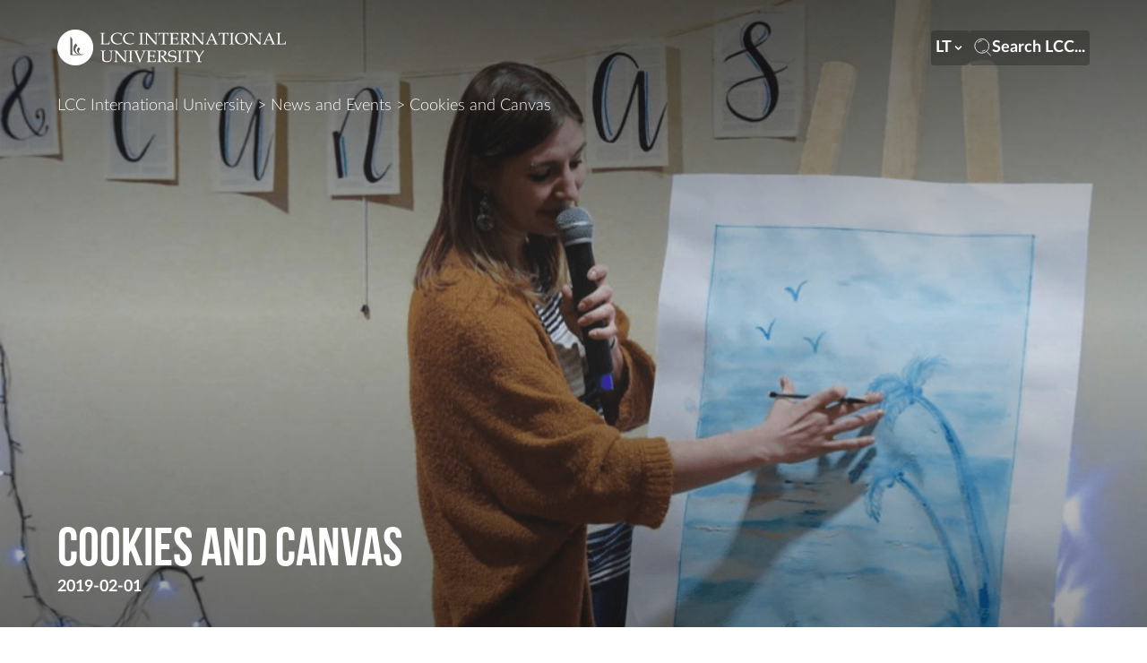

--- FILE ---
content_type: text/html; charset=UTF-8
request_url: https://lcc.lt/lt/news/cookies-and-canvas
body_size: 17865
content:
<!DOCTYPE html>
<html lang="en">
  <head>
    <meta charset="UTF-8" />
    <meta name="viewport" content="width=device-width, initial-scale=1.0" />
    <meta http-equiv="X-UA-Compatible" content="IE=edge,chrome=1" />

    <title>Cookies and Canvas</title>
    <meta name="title" content="Cookies and Canvas" />
    <meta property="og:title" content="Cookies and Canvas" />
    <meta
      property="og:image"
      content="https://lcc.lt/lt/assets/news/1550659295-51132412_2390517134326501_1202965132099977216_o.jpg"
    />
    <meta
      property="og:description"
      content=" <p>Yesterday, January 31, Resident Life team invited students to a Cookies and Canvas event. The Neumann Lobby was full of students drawing and painting, enjoying each other's company, tea and cookies.</p> "
    />
        <meta property="og:type" content="article" />
        <meta name="csrf-token" content="qAtSEBDt2TKeLM4OU1EuMA0vhGneEkX6Arv2dn3y" />

    <link rel="stylesheet" href="/static_assets/css/instantsearch.css" />

     <!-- Google Tag Manager --> <script>(function(w,d,s,l,i){w[l]=w[l]||[];w[l].push({'gtm.start': new Date().getTime(),event:'gtm.js'});var f=d.getElementsByTagName(s)[0], j=d.createElement(s),dl=l!='dataLayer'?'&l='+l:'';j.async=true;j.src= 'https://www.googletagmanager.com/gtm.js?id='+i+dl;f.parentNode.insertBefore(j,f); })(window,document,'script','dataLayer','GTM-PSFHZ5D');</script> <!-- End Google Tag Manager -->  <meta name="facebook-domain-verification" content="lk4six73a3ctkej6rkg0jrxxsdpdjc" />  <meta name="facebook-domain-verification" content="tuj12ejxe61teub2b1lbezruuqojpi" />  <!-- Google tag (gtag.js) -->
<script async src="https://www.googletagmanager.com/gtag/js?id=G-5QBR8YKLQT"></script>
<script>
  window.dataLayer = window.dataLayer || [];
  function gtag(){dataLayer.push(arguments);}
  gtag('js', new Date());

  gtag('config', 'G-5QBR8YKLQT');
</script>
  <!-- Google tag (gtag.js) -->
<script async src="https://www.googletagmanager.com/gtag/js?id=AW-934505257"></script>
<script>
  window.dataLayer = window.dataLayer || [];
  function gtag(){dataLayer.push(arguments);}
  gtag('js', new Date());

  gtag('config', 'AW-934505257');
</script>
 

    <link rel="stylesheet" href="/static_assets/css/tippy-theme.css" />
    <link rel="stylesheet" href="/static_assets/css/tiny-slider.css" />
    <script src="/static_assets/scripts/tiny-slider.helper.ie8.js"></script>
    

    <!-- Global Search Head -->
    <meta name="locale" content="lt" />
<link
  rel="stylesheet"
  href="https://cdn.jsdelivr.net/npm/@algolia/autocomplete-theme-classic"
/>

<script
  defer
  src="https://unpkg.com/alpinejs-sticky@latest/dist/sticky.min.js"
></script>

<script
  defer
  src="https://cdn.jsdelivr.net/npm/alpinejs@3.11.1/dist/cdn.min.js"
></script>

    <!-- Theme Css -->
    <link rel="stylesheet" href="/site/themes/gust/css/app.css?id=1232347be01f93a6cce2b100e460ceb8" />
    <script
      src="https://www.google.com/recaptcha/api.js?onload=vueRecaptchaApiLoaded&render=explicit"
      async
      defer
    ></script>
    <script>
       window.ga=window.ga||function(){(ga.q=ga.q||[]).push(arguments)};ga.l=+new Date;



        ga('create', '351221452', 'auto');






        ga('send', 'pageview');

        </script>

                      <script async src='https://www.google-analytics.com/analytics.js'></script>
      

    <script>
      (function (h, o, t, j, a, r) {
        h.hj =
          h.hj ||
          function () {
            (h.hj.q = h.hj.q || []).push(arguments);
          };
        h._hjSettings = { hjid: 1545689, hjsv: 6 };
        a = o.getElementsByTagName("head")[0];
        r = o.createElement("script");
        r.async = 1;
        r.src = t + h._hjSettings.hjid + j + h._hjSettings.hjsv;
        a.appendChild(r);
      })(window, document, "https://static.hotjar.com/c/hotjar-", ".js?sv=");
    </script>
    <style>
      
    </style>
  </head>

  <body
    id="body"
    class="bg-white"
    x-data="{'isModalOpen': false, 'showPages': true, 'showArticles': true, navOpen: false}"
    x-on:keydown.escape="isModalOpen=false; window.searchSetIsOpen(false)"
    @close-nav.window="navOpen = false"
    @close-modal.window="isModalOpen = false"
    :class="isModalOpen && 'overflow-hidden w-screen h-screen'"
  >
    <!-- Global Tags -->
     <!-- Google Tag Manager (noscript) --> <noscript><iframe src="https://www.googletagmanager.com/ns.html?id=GTM-PSFHZ5D" height="0" width="0" style="display:none;visibility:hidden"></iframe></noscript> <!-- End Google Tag Manager (noscript) -->  <script type="text/javascript">
var npf_d='https://admissions.lcc.lt';
var npf_c='6266';
var npf_m='1';
var s=document.createElement("script");
s.type="text/javascript";
s.async=true;
s.src="https://track.nopaperforms.com/js/track.js";
document.body.appendChild(s);
</script>
 
    <!-- Video Frame -->
    

    <script
      src="https://code.jquery.com/jquery-2.2.4.min.js"
      integrity="sha256-BbhdlvQf/xTY9gja0Dq3HiwQF8LaCRTXxZKRutelT44="
      crossorigin="anonymous"
    ></script>
    
    <header class="photo-head mb-section-header-news">
  <div class="overlay-gradient photo-head__main">
    <img
      class="photo-head__img"
      src="/lt/img/containers/main/news/1550659295-51132412_2390517134326501_1202965132099977216_o.jpg/c0bbe59b7b7adf30b86397c9e012453a.jpg"
      alt="main header picture"
    />
  </div>
  <div class="photo-head__main --top flex flex-col">
    <div class="flex-1 container flex flex-col justify-between z-1">
  <div class="mt-item">
    <div>
  <div class="flex flex-row justify-between items-center">
  <a href="/" class="h-14 md:h-[40px] flex-1 block mr-auto text-white hover:text-white">
    <svg
  xmlns="http://www.w3.org/2000/svg"
  fill="none"
  viewBox="0 0 389 61"
  class="h-full fill-current"
>
  <g fill="currentColor"><path
  d="M39.131 43.508H22.058V11.829l3.645 4.671.015 25.8h9.61c-9.61-2.615-10.432-13.122-3.819-18.541l2.68 3.435c-5.791 4.945-4.524 13.094 3.689 15.135l1.282.029c-6.31-2.501-7.478-8.164-2.78-12.404l2.564 3.277c-1.542 1.265-2.334 2.73-2.334 4.355 0 1.84 1.239 3.263 3.112 4.24 1.902.906 4.135.532 5.921-.661-1.325 2.429-5.388 2.343-6.512 2.343ZM30.587 0C13.687 0 0 13.669 0 30.5 0 47.345 13.687 61 30.587 61c16.886 0 30.588-13.655 30.588-30.5C61.16 13.669 47.473 0 30.587 0Zm108.145 24.333h.904c.881 0 1.404-.213 1.595-.615.166-.425.262-2.386.262-5.907V13.18c0-3.663-.072-5.671-.215-6.05-.166-.377-.618-.543-1.38-.543h-1.142v-.85c1.57.07 3.117.094 4.688.094 1.261 0 2.451-.023 3.475-.094v.85h-1.095c-.69 0-1.095.071-1.285.237-.167.141-.262.543-.286 1.181-.047.969-.071 2.717-.071 5.198v4.726c0 3.545.071 5.482.238 5.86.166.378.666.544 1.547.544h.952v.874a63.153 63.153 0 0 0-3.832-.118c-1.594 0-3.046.024-4.331.118v-.874h-.024Zm13.66-15.5v9.45c0 2.151.048 3.663.143 4.514.072.638.191 1.016.333 1.158.143.142.619.236 1.357.307l.904.07v.875a41.796 41.796 0 0 0-2.808-.118c-.571 0-1.904.024-3.974.118v-.874h1.023c.619 0 1.023-.071 1.214-.236.19-.19.309-.497.357-.993.095-.992.166-2.363.166-4.088v-6.805c0-1.276-.024-2.552-.047-3.78-.024-.52-.096-.898-.215-1.111-.119-.19-.309-.355-.571-.52-.238-.165-.595-.236-1.047-.236h-.88v-.85a48.36 48.36 0 0 0 2.76.094c.69 0 1.428-.024 2.261-.095.928 1.11 1.833 2.174 2.666 3.214s1.689 2.103 2.594 3.166l4.878 5.742c1.762 2.055 3.023 3.497 3.808 4.277v-8.767c0-3.686-.071-5.694-.214-6.025-.143-.355-.69-.567-1.642-.638l-1.071-.095v-.85c1.523.07 2.713.094 3.57.094.88 0 2.023-.023 3.427-.094v.85h-1.095c-.88 0-1.38.284-1.523.851-.071.378-.143 2.363-.143 5.978v6.167c0 1.654.072 3.64.238 5.955-1.285-.19-2.047-.33-2.237-.425a1.72 1.72 0 0 1-.595-.45 98.894 98.894 0 0 1-3.332-3.733L152.392 8.832Zm30.011-1.868a61.985 61.985 0 0 0-.143 4.325v7.797c0 2.907.071 4.49.238 4.82.143.284.69.45 1.618.45h1.071v.874c-1.69-.071-3.118-.118-4.284-.118s-2.594.023-4.236.118v-.875h1.19c.643 0 1.047-.07 1.238-.236.19-.165.309-.472.357-.945.095-1.063.142-2.434.142-4.135v-7.821c0-1.536-.023-2.954-.095-4.23h-1.452c-2.332 0-3.641.047-3.879.165-.238.095-.404.52-.476 1.23l-.214 1.819h-.904l.024-1.63c0-.662-.072-1.608-.167-2.836 5.141.07 8.139.094 9.044.094l7.877-.094a41.746 41.746 0 0 0-.309 4.466h-.881l-.143-1.796c-.071-.615-.143-.993-.238-1.11-.119-.095-.357-.19-.714-.213-1.047-.095-2.237-.119-3.57-.119h-1.094Zm13.898 8.956v3.355l.024 1.914c0 1.229.024 2.103.048 2.67 1.38.095 2.879.142 4.45.142 1.071 0 1.975-.047 2.689-.142.452-.047.952-.189 1.476-.354.238-.804.476-1.796.738-3.001h.951c-.261 1.985-.38 3.332-.38 3.993l.023.615a37.328 37.328 0 0 1-3.212.141l-2.237-.023c-2.476-.071-4.284-.118-5.45-.118-1.119 0-2.594.023-4.427.118v-.875h.452c.833 0 1.357-.07 1.571-.236.214-.165.357-.52.428-1.087.072-.567.096-1.843.096-3.804v-7.514c0-1.229-.024-2.245-.096-3.025-.071-.78-.142-1.252-.214-1.394a.654.654 0 0 0-.309-.354c-.143-.071-.548-.166-1.238-.213l-1.095-.118v-.85h1.547l1.5.023c.856.024 1.499.047 1.927.047l5.474-.07h2.594a19.99 19.99 0 0 1 2.666.118c-.357 1.063-.572 2.457-.595 4.182h-.952c0-.993-.048-1.843-.167-2.505-1.118-.402-2.499-.59-4.117-.59-1.309 0-2.666.047-4.093.165 0 .85 0 1.725-.024 2.575l-.024 2.127v2.788c.952.071 1.785.071 2.499.071 2.261 0 3.522-.07 3.831-.236.31-.142.453-.614.453-1.394v-.898h.975a64.934 64.934 0 0 0-.095 3.308c0 .85.048 1.89.095 3.048h-.975v-.827c0-.874-.167-1.418-.524-1.607-.357-.189-1.618-.307-3.784-.307-.809.024-1.642.047-2.499.142Zm22.609-.59c.928 1.299 2.094 2.787 3.475 4.489l2.737 3.402c.499.567.832.922.975.993.167.07.333.118.5.118h.357v.874a23.795 23.795 0 0 0-2.07-.118c-.524 0-1.119.024-1.714.118l-5.045-6.545a52.646 52.646 0 0 0-3.023-3.52l.143-.473c.571.047.976.07 1.238.07 1.57 0 2.832-.401 3.712-1.181.905-.78 1.357-1.843 1.357-3.143 0-1.158-.381-2.079-1.143-2.764-.761-.638-1.856-.993-3.284-.993a8.91 8.91 0 0 0-2.999.52 56.937 56.937 0 0 0-.166 4.631v6.617c0 3.237.071 5.009.238 5.363.143.355.69.52 1.571.52h1.118v.874c-1.594-.07-2.88-.118-3.927-.118-.833 0-2.308.024-4.45.118v-.874h1.071c.809 0 1.285-.165 1.452-.52.166-.33.238-2.15.238-5.41v-6.593c0-2.812-.096-4.395-.262-4.726-.167-.354-.738-.52-1.714-.52h-.785v-.874c1.785.07 3.118.118 4.046.118.619 0 1.523-.024 2.713-.07a95.02 95.02 0 0 1 2.951-.072c1.642 0 2.88.166 3.76.496.857.331 1.499.804 1.928 1.442.428.638.666 1.394.666 2.245 0 1.3-.476 2.433-1.452 3.402-.975 1.063-2.379 1.725-4.212 2.103Zm12.97-6.522v9.451c0 2.15.048 3.663.119 4.513.072.638.191 1.016.334 1.158.166.142.618.26 1.356.307l.904.071v.874a42.511 42.511 0 0 0-2.808-.118c-.571 0-1.904.024-3.998.118v-.874h1.023c.619 0 1.024-.07 1.214-.236.19-.166.309-.496.357-.992.095-.993.143-2.363.143-4.088v-6.805c0-1.277 0-2.552-.024-3.781-.024-.52-.095-.898-.214-1.11-.119-.19-.31-.355-.571-.52-.238-.166-.595-.237-1.047-.237h-.881v-.85c1.214.07 2.118.094 2.761.094.69 0 1.451-.024 2.261-.095a89.087 89.087 0 0 1 2.641 3.214c.857 1.04 1.714 2.103 2.594 3.166l4.879 5.742c1.761 2.056 3.022 3.497 3.808 4.277v-8.766c0-3.686-.072-5.695-.214-6.026-.119-.354-.667-.567-1.642-.638l-1.071-.094v-.85c1.523.07 2.713.094 3.569.094.881 0 2.023-.024 3.427-.095v.85h-1.094c-.881 0-1.381.284-1.523.851-.072.378-.119 2.363-.119 5.979v6.167c0 1.654.071 3.639.214 5.954-1.285-.189-2.047-.33-2.261-.425a1.719 1.719 0 0 1-.595-.449 81.804 81.804 0 0 1-3.308-3.733L231.88 8.809Zm34.509 9.83h-8.235l-.975 2.197c-.643 1.441-.952 2.363-.952 2.67 0 .212.071.378.19.449.119.094.405.165.904.212l1.357.166v.874a39.232 39.232 0 0 0-3.07-.118c-1.357 0-2.57.024-3.618.118v-.874l.429-.024c.666-.024 1.094-.07 1.285-.213.19-.118.404-.378.619-.826a123.041 123.041 0 0 0 2.046-4.254l3.927-8.506c1.047-2.269 1.761-3.923 2.142-4.939h.976l7.211 16.115c.476 1.11.809 1.749.976 1.985.166.213.357.378.547.473.214.118.69.165 1.404.212v.875a61.873 61.873 0 0 0-3.522-.118c-1.047 0-2.428.023-4.165.118v-.875l1.404-.07c.5-.048.809-.095.905-.166.142-.094.214-.213.214-.378s-.143-.614-.405-1.3l-1.594-3.804Zm-7.711-1.135h7.187l-3.594-8.223-3.593 8.223Zm25.917-10.539a50.178 50.178 0 0 0-.167 4.325v7.797c0 2.907.072 4.49.238 4.82.167.284.69.45 1.618.45h1.071v.874c-1.689-.071-3.117-.118-4.283-.118-1.167 0-2.594.023-4.26.118v-.875h1.19c.642 0 1.047-.07 1.213-.236.191-.165.31-.472.357-.945.095-1.063.143-2.434.143-4.135v-7.821c0-1.536-.048-2.954-.095-4.23h-1.452c-2.332 0-3.641.047-3.879.165-.238.095-.405.52-.452 1.23l-.214 1.819h-.881l.024-1.63c0-.662-.048-1.608-.167-2.836 5.117.07 8.139.094 9.044.094l7.877-.094c-.166 1.536-.285 3.024-.309 4.466h-.881l-.143-1.796c-.047-.638-.142-.993-.238-1.11-.119-.095-.333-.19-.714-.213-1.047-.095-2.237-.119-3.569-.119h-1.071Zm9.21 17.368c.88 0 1.404-.213 1.571-.615.19-.425.261-2.386.261-5.907V13.18c0-3.663-.071-5.671-.214-6.05-.166-.377-.619-.543-1.38-.543h-1.166v-.85c1.57.07 3.141.094 4.688.094 1.285 0 2.451-.023 3.475-.094v.85h-1.095c-.666 0-1.095.071-1.261.237-.167.141-.286.543-.31 1.181-.047.969-.071 2.717-.071 5.198v4.726c0 3.545.071 5.482.238 5.86.166.378.666.544 1.547.544h.952v.874a63.153 63.153 0 0 0-3.832-.118c-1.594 0-3.046.024-4.331.118v-.874h.928Zm8.734-8.885c0-3 1-5.434 3.022-7.254 2.023-1.843 4.689-2.764 8.068-2.764 3.284 0 5.855.85 7.711 2.552 1.856 1.7 2.808 3.97 2.808 6.781 0 3.048-1.071 5.577-3.236 7.632-2.166 2.032-4.903 3.072-8.187 3.072-2.071 0-3.832-.402-5.331-1.205-1.499-.803-2.665-1.985-3.522-3.52-.905-1.537-1.333-3.309-1.333-5.294Zm2.88-1.11c0 2.055.357 3.851 1.094 5.387.738 1.512 1.738 2.67 2.951 3.426 1.238.756 2.642 1.134 4.237 1.134 1.451 0 2.76-.33 3.855-.968 1.119-.638 1.975-1.607 2.594-2.907.643-1.276.952-2.859.952-4.702 0-1.937-.357-3.591-1.047-4.962-.714-1.37-1.642-2.386-2.88-3.095-1.213-.686-2.665-1.04-4.331-1.04-1.523 0-2.832.307-3.927.922-1.095.614-1.951 1.512-2.594 2.693-.595 1.205-.904 2.552-.904 4.112Zm24.108-5.53v9.452c0 2.15.024 3.663.119 4.513.071.638.19 1.016.333 1.158.143.142.619.26 1.357.307l.928.071v.874a43.188 43.188 0 0 0-2.832-.118c-.571 0-1.904.024-3.975.118v-.874h1.024c.642 0 1.023-.07 1.213-.236.191-.166.31-.496.357-.992.119-.993.167-2.363.167-4.088v-6.805c0-1.277-.024-2.552-.048-3.781-.023-.52-.095-.898-.214-1.11-.119-.19-.309-.355-.571-.52-.238-.166-.595-.237-1.047-.237h-.881v-.85c1.214.07 2.142.094 2.761.094.69 0 1.428-.024 2.237-.095a123.425 123.425 0 0 1 2.665 3.214c.833 1.04 1.69 2.103 2.571 3.166l4.879 5.742c1.761 2.056 3.046 3.497 3.807 4.277v-8.766c0-3.686-.071-5.695-.214-6.026-.143-.354-.69-.567-1.642-.638l-1.071-.094v-.85c1.523.07 2.713.094 3.546.094.904 0 2.023-.024 3.427-.095v.85h-1.095c-.88 0-1.38.284-1.523.851-.071.378-.119 2.363-.119 5.979v6.167c0 1.654.072 3.639.214 5.954-1.285-.189-2.046-.33-2.237-.425a2.046 2.046 0 0 1-.618-.449 81.205 81.205 0 0 1-3.308-3.733l-10.21-12.098Zm34.484 9.83h-8.234l-.952 2.198c-.643 1.441-.952 2.363-.952 2.67 0 .212.071.378.19.449.119.094.405.165.905.212l1.356.166v.874a39.192 39.192 0 0 0-3.07-.118c-1.38 0-2.57.024-3.593.118v-.874l.428-.024c.666-.024 1.095-.07 1.285-.213.214-.118.405-.378.619-.826.666-1.324 1.38-2.741 2.07-4.254l3.927-8.506c1.047-2.269 1.761-3.923 2.142-4.939h.976l7.211 16.115c.476 1.11.809 1.749.952 1.985.166.213.357.378.571.473.214.118.666.165 1.428.212v.875a62.723 62.723 0 0 0-3.546-.118c-1.047 0-2.451.023-4.165.118v-.875l1.404-.07c.5-.048.786-.095.881-.166.143-.094.214-.213.214-.378s-.143-.614-.428-1.3l-1.619-3.804Zm-7.71-1.134h7.187l-3.594-8.223-3.593 8.223ZM378.1 23.86c.928.047 1.833.071 2.713.071 1.785 0 3.189-.047 4.213-.118a15.98 15.98 0 0 0 2.189-.402l.857-3.213H389a85.536 85.536 0 0 0-.547 4.82c-.857.142-2.023.213-3.499.213l-6.782-.118c-.929 0-2.333.047-4.26.141v-.732c.761-.331 1.213-.662 1.356-1.016.143-.378.214-1.82.214-4.348V11.62c0-2.74-.071-4.276-.214-4.56-.143-.33-.523-.473-1.166-.473h-1.571v-.85c2.261.07 3.76.094 4.522.094.976 0 2.332-.023 4.022-.094v.85h-1.785c-.5 0-.809.142-.952.402-.143.284-.19 1.441-.19 3.474v8.719l.047 3.875-.095.803ZM128.784 10.604l-.119-2.433c-.857-.544-1.714-.946-2.642-1.206a10.764 10.764 0 0 0-2.903-.401c-2.57 0-4.617.732-6.164 2.245-1.547 1.488-2.309 3.497-2.309 6.001 0 1.772.381 3.332 1.167 4.702.785 1.371 1.904 2.458 3.355 3.261a9.24 9.24 0 0 0 4.57 1.205c1.285 0 2.522-.141 3.784-.425.928-.213 1.88-.662 2.808-1.3l.309.26c-.19.426-.381.851-.547 1.253a17.478 17.478 0 0 1-3.356 1.228 15.05 15.05 0 0 1-3.403.402c-2.332 0-4.403-.449-6.164-1.3-1.785-.85-3.141-2.055-4.093-3.591s-1.428-3.26-1.428-5.175c0-1.937.476-3.662 1.452-5.175.952-1.512 2.308-2.693 4.069-3.52 1.761-.827 3.903-1.253 6.45-1.253 1.332 0 2.903.213 4.688.638.904.213 1.642.355 2.189.45-.428.968-.666 2.362-.737 4.134h-.976Zm-20.705 0-.119-2.433a9.346 9.346 0 0 0-2.665-1.206 10.645 10.645 0 0 0-2.904-.401c-2.57 0-4.617.732-6.164 2.245-1.547 1.488-2.308 3.497-2.308 6.001 0 1.772.38 3.332 1.166 4.702.785 1.371 1.904 2.458 3.356 3.261a9.174 9.174 0 0 0 4.569 1.205c1.261 0 2.546-.141 3.784-.425.928-.213 1.856-.662 2.808-1.3l.31.26c-.215.426-.405.851-.572 1.276a15.451 15.451 0 0 1-6.759 1.607c-2.332 0-4.402-.449-6.163-1.3-1.762-.85-3.142-2.055-4.07-3.591-.952-1.536-1.428-3.26-1.428-5.175 0-1.937.476-3.662 1.428-5.175.976-1.512 2.308-2.693 4.07-3.52 1.76-.827 3.926-1.253 6.473-1.253 1.333 0 2.903.213 4.712.638a37.24 37.24 0 0 0 2.166.45c-.429.968-.667 2.362-.738 4.134h-.952ZM78.26 23.79c.927.047 1.832.07 2.712.07 1.785 0 3.19-.047 4.189-.118a15.37 15.37 0 0 0 2.19-.402l.856-3.213h.928a85.557 85.557 0 0 0-.547 4.82c-.857.142-2.023.213-3.499.213l-6.782-.118c-.928 0-2.333.047-4.26.141v-.732c.761-.33 1.213-.662 1.356-1.016.12-.378.19-1.82.19-4.348V11.55c0-2.741-.07-4.277-.19-4.56-.143-.332-.523-.473-1.166-.473H72.69v-.851c2.261.07 3.76.094 4.522.094a96.6 96.6 0 0 0 3.998-.094v.85h-1.76c-.5 0-.81.142-.953.402-.143.284-.19 1.442-.19 3.474v8.719l.023 3.875-.07.803Zm-4.666 12.83v-.85c1.952.07 3.356.094 4.237.094.928 0 2.284-.024 4.093-.095v.85h-1.047c-.904 0-1.428.166-1.618.497-.19.33-.262 1.82-.262 4.466v5.364c0 1.961.119 3.332.333 4.088.238.78.81 1.417 1.737 1.937.929.52 2.19.78 3.737.78 1.594 0 2.95-.284 4.07-.85.76-.402 1.308-1.017 1.665-1.82.357-.827.524-2.387.524-4.702v-5.151c0-2.387-.12-3.758-.333-4.088-.215-.331-.833-.52-1.833-.52h-.738v-.85c1.976.07 3.213.094 3.737.094.88 0 1.927-.024 3.213-.095v.85h-.952c-.762 0-1.238.19-1.452.592-.214.401-.31 1.748-.31 4.087v5.128c0 2.34-.118 3.922-.38 4.726-.238.827-.69 1.56-1.333 2.197-.642.662-1.5 1.182-2.57 1.56-1.071.378-2.332.567-3.76.567-1.5 0-2.809-.166-3.927-.496-1.119-.355-1.952-.756-2.523-1.276a4.054 4.054 0 0 1-1.214-1.843c-.261-.733-.38-1.962-.38-3.71l.023-2.6v-4.158c0-2.576-.071-4.017-.238-4.324-.166-.307-.666-.473-1.499-.473h-1v.024Zm26.822 2.245v9.451c0 2.15.047 3.64.119 4.49.071.661.19 1.04.333 1.181.167.142.619.26 1.357.307l.904.071v.874a41.27 41.27 0 0 0-2.808-.094c-.572 0-1.904.047-3.999.094v-.874h1.024c.618 0 1.023-.07 1.213-.236.19-.165.31-.496.358-.969.095-.992.142-2.363.142-4.088v-6.805c0-1.276-.023-2.552-.047-3.78-.024-.52-.096-.875-.215-1.087a1.534 1.534 0 0 0-.57-.52c-.239-.166-.596-.236-1.048-.236h-.88v-.851a48.37 48.37 0 0 0 2.76.094c.69 0 1.428-.023 2.237-.094a125.24 125.24 0 0 1 2.666 3.213c.833 1.04 1.69 2.103 2.594 3.167l4.879 5.741c1.737 2.056 3.022 3.498 3.807 4.301v-8.766c0-3.686-.071-5.695-.214-6.026-.143-.33-.69-.567-1.642-.661l-1.071-.095v-.85c1.523.07 2.713.094 3.57.094.881 0 2.023-.024 3.403-.095v.851h-1.094c-.881 0-1.381.284-1.524.85-.071.379-.119 2.364-.119 5.979v6.167c0 1.654.072 3.639.215 5.955-1.286-.19-2.047-.331-2.238-.426a1.974 1.974 0 0 1-.594-.425 81.795 81.795 0 0 1-3.309-3.733l-10.209-12.17Zm21.276 15.5c.88 0 1.404-.212 1.594-.614.167-.402.262-2.363.262-5.884v-4.655c0-3.639-.071-5.647-.238-6.025-.143-.378-.595-.567-1.356-.567h-1.143v-.85c1.571.07 3.118.094 4.665.094 1.285 0 2.451-.024 3.475-.095v.85h-1.095c-.69 0-1.095.072-1.285.237-.167.166-.262.544-.31 1.182-.047.968-.071 2.717-.071 5.198v4.726c0 3.544.095 5.505.238 5.86.166.354.666.543 1.547.543h.928v.874a63.47 63.47 0 0 0-3.808-.094c-1.618 0-3.046.047-4.331.094v-.874h.928Zm17.92 1.087a54.397 54.397 0 0 0-1.309-3.426l-5.092-12.24c-.738-1.772-1.143-2.74-1.286-2.906-.119-.166-.523-.236-1.237-.236h-.571v-.851a80.397 80.397 0 0 0 7.782 0v.992h-1.404c-.476 0-.809.048-.952.142a.463.463 0 0 0-.214.402c0 .118.023.236.071.401l1.856 4.703 3.832 9.428 3.76-9.003c1.261-3.048 1.88-4.844 1.88-5.364 0-.401-.262-.638-.785-.661l-.571-.048-1.238-.118v-.85c1.262.07 2.309.094 3.118.094.857 0 1.928-.024 3.213-.095v.851h-.571c-.453 0-.786.118-1 .307-.214.213-.571.922-1.119 2.174l-4.783 11.248c-.904 2.126-1.547 3.804-1.928 5.08h-1.452v-.024Zm17.683-9.499v3.356l.024 1.937c0 1.205.024 2.08.047 2.647 1.381.094 2.88.142 4.451.142 1.071 0 1.951-.048 2.689-.142a6.355 6.355 0 0 0 1.476-.355c.237-.803.475-1.795.737-3h.952c-.262 1.984-.381 3.331-.381 3.993l.024.614a37.352 37.352 0 0 1-3.213.142l-2.237-.047a198.848 198.848 0 0 0-5.45-.095c-1.118 0-2.594.047-4.426.094v-.874h.452c.833 0 1.333-.07 1.547-.236.214-.165.357-.52.428-1.087.072-.59.119-1.843.119-3.804v-7.514c0-1.229-.024-2.245-.095-3.025-.071-.78-.143-1.252-.214-1.394a.89.89 0 0 0-.31-.354c-.142-.095-.547-.166-1.237-.213l-1.095-.118v-.85h1.547l1.523.046c.833.024 1.476.048 1.928.048l5.474-.071 2.594-.024c.88 0 1.761.024 2.665.118-.357 1.087-.571 2.481-.595 4.206h-.975c0-.992-.048-1.843-.143-2.504-1.119-.402-2.499-.615-4.117-.615-1.309 0-2.666.071-4.094.166 0 .85 0 1.725-.024 2.575l-.023 2.103v2.788c.951.048 1.761.071 2.498.071 2.261 0 3.546-.07 3.832-.212.309-.142.452-.615.452-1.394v-.875h.976a64.845 64.845 0 0 0-.095 3.285c0 .874.024 1.89.095 3.072h-.976v-.804c0-.874-.166-1.418-.523-1.607-.357-.212-1.619-.307-3.761-.307-.856 0-1.689.047-2.546.118Zm22.609-.59c.928 1.3 2.07 2.788 3.451 4.49l2.736 3.402c.476.59.81.921.976 1.016.167.07.333.118.5.118h.381v.874a22.96 22.96 0 0 0-2.071-.094c-.547 0-1.118.047-1.713.094l-5.046-6.545a59.697 59.697 0 0 0-3.022-3.544l.143-.45c.547.048.952.072 1.237.072 1.571 0 2.832-.402 3.713-1.182.904-.78 1.333-1.82 1.333-3.143 0-1.181-.381-2.103-1.143-2.764-.761-.662-1.856-.993-3.284-.993-.999 0-1.999.19-2.999.544-.119 1.441-.166 3-.166 4.655v6.616c0 3.213.071 5.01.238 5.364.166.354.69.52 1.571.52h1.118v.874a88.143 88.143 0 0 0-3.927-.095c-.809 0-2.308.047-4.426.095v-.874h1.071c.809 0 1.309-.166 1.451-.52.143-.331.215-2.15.215-5.388v-6.592c0-2.836-.096-4.419-.262-4.75-.167-.33-.738-.52-1.714-.52h-.761v-.874c1.761.071 3.117.095 4.046.095.618 0 1.523-.024 2.713-.071a98.09 98.09 0 0 1 2.951-.071c1.642 0 2.903.165 3.736.496.857.331 1.499.804 1.928 1.442.452.638.666 1.394.666 2.244 0 1.3-.476 2.434-1.452 3.403-.975 1.016-2.379 1.678-4.188 2.056Zm21.895-8.672c-.262.945-.405 2.197-.429 3.757h-.975V39.36c0-.709-.096-1.182-.286-1.441-.214-.26-.714-.52-1.571-.828a8.283 8.283 0 0 0-2.665-.425c-1.523 0-2.713.378-3.594 1.11-.857.733-1.309 1.678-1.309 2.86 0 .732.167 1.347.548 1.867.357.52.833.897 1.428 1.134.618.236 1.88.449 3.831.614 1.952.19 3.284.425 3.975.709.69.307 1.237.78 1.642 1.441.404.662.618 1.442.618 2.363 0 1.843-.785 3.403-2.379 4.726-1.595 1.323-3.713 1.985-6.379 1.985-.928 0-1.832-.095-2.76-.26a21.716 21.716 0 0 1-2.808-.78c.166-1.11.238-2.505.238-4.23h.975v.686c0 .874.048 1.441.143 1.654.095.212.333.425.666.661.524.355 1.143.615 1.857.804a9.137 9.137 0 0 0 2.332.283c1.785 0 3.189-.401 4.165-1.205.976-.803 1.475-1.843 1.475-3.095 0-.733-.166-1.347-.499-1.843-.334-.496-.81-.874-1.405-1.134-.595-.26-1.713-.426-3.331-.567-2.142-.166-3.594-.402-4.356-.733a3.867 3.867 0 0 1-1.808-1.56c-.429-.708-.667-1.583-.667-2.622 0-1.772.667-3.237 1.999-4.372 1.333-1.134 3.189-1.7 5.569-1.7.952 0 1.904.094 2.856.306 1 .213 1.952.52 2.904.922Zm2.499 17.674h.904c.88 0 1.404-.212 1.594-.614.167-.402.262-2.363.262-5.884v-4.655c0-3.639-.071-5.647-.238-6.025-.143-.378-.619-.567-1.356-.567h-1.166v-.85c1.57.07 3.141.094 4.664.094 1.285 0 2.451-.024 3.475-.095v.85h-1.095c-.666 0-1.095.072-1.261.237-.167.166-.262.544-.286 1.182-.048.968-.071 2.717-.071 5.198v4.726c0 3.544.095 5.505.238 5.86.166.354.69.543 1.547.543h.928v.874a63.994 63.994 0 0 0-3.808-.094c-1.595 0-3.046.047-4.331.094v-.874Zm19.419-17.343a62.171 62.171 0 0 0-.166 4.324v7.797c0 2.907.071 4.49.238 4.797.143.284.69.449 1.618.449h1.071v.874c-1.69-.07-3.118-.094-4.284-.094s-2.594.047-4.236.094v-.874h1.19c.619 0 1.047-.071 1.238-.236.19-.166.309-.473.357-.922.095-1.087.142-2.434.142-4.135v-7.821c0-1.56-.023-2.954-.095-4.253h-1.452c-2.332 0-3.641.047-3.879.165-.238.118-.381.52-.452 1.229l-.214 1.82h-.905l.024-1.631c0-.662-.047-1.607-.166-2.836 5.116.071 8.139.095 9.043.095l7.878-.095a42.179 42.179 0 0 0-.31 4.466h-.88l-.143-1.772c-.071-.638-.143-.992-.238-1.11-.119-.119-.333-.19-.69-.213a52.78 52.78 0 0 0-3.57-.118h-1.119Zm17.992 8.577c.571-.827 1.5-2.292 2.737-4.371l3.261-5.459h2.213v.355c-1.166 1.252-2.57 3.119-4.26 5.647-1.69 2.505-2.689 4.182-3.023 5.057-.119.283-.166 1.063-.166 2.315 0 1.654.047 2.954.119 3.923.071.52.166.827.285.945.143.118.643.189 1.452.26l1.095.118v.85a92.21 92.21 0 0 0-3.879-.094l-4.57.094v-.85h1.214c.809 0 1.285-.166 1.452-.496.166-.307.238-1.749.238-4.324 0-.757-.024-1.56-.072-2.458a99.586 99.586 0 0 0-3.379-5.6c-1.023-1.583-1.904-2.74-2.618-3.45-.381-.401-.738-.661-1.023-.78-.286-.141-.762-.188-1.452-.188v-.851l2.285-.425 1.118-.213c.429.142.786.354 1.047.59.476.426 1.19 1.395 2.166 2.93.785 1.158 2.023 3.309 3.76 6.475Z"
/>
</g>
</svg>

  </a>
    <div class="flex ml-auto"><div class="flex gap-3 justify-center">
  <div
    x-data="{
            open: false,
            toggle() {
                if (this.open) {
                    return this.close()
                }

                this.$refs.button.focus()

                this.open = true
            },
            close(focusAfter) {
                if (! this.open) return

                this.open = false

                focusAfter && focusAfter.focus()
            }
        }"
    x-on:keydown.escape.prevent.stop="close($refs.button)"
    x-on:focusin.window="! $refs.panel.contains($event.target) && close()"
    x-id="['dropdown-button']"
    class="relative"
  >
    <!-- Button -->
    <button
      x-ref="button"
      x-on:click="toggle()"
      :aria-expanded="open"
      :aria-controls="$id('dropdown-button')"
      type="button"
      class="flex items-center rounded-md gap-1 uppercase text-white font-bold bg-black/25 hover:bg-black/50 hover:text-yellow px-2 py-3"
    >
      lt

      <!-- Heroicon: chevron-down -->
      <svg
        xmlns="http://www.w3.org/2000/svg"
        class="h-6 w-6"
        viewBox="0 0 20 20"
        fill="currentColor"
      >
        <path
          fill-rule="evenodd"
          d="M5.293 7.293a1 1 0 011.414 0L10 10.586l3.293-3.293a1 1 0 111.414 1.414l-4 4a1 1 0 01-1.414 0l-4-4a1 1 0 010-1.414z"
          clip-rule="evenodd"
        />
      </svg>
    </button>

    <!-- Panel -->
    <div
      x-ref="panel"
      x-show="open"
      x-transition.origin.top.left
      x-on:click.outside="close($refs.button)"
      :id="$id('dropdown-button')"
      style="display: none"
      class="absolute left-0 mt-2 w-max rounded-md bg-white shadow-md"
    >
            <a
        class=" flex items-center gap-2 w-full first-of-type:rounded-t-md last-of-type:rounded-b-md px-4 py-2.5 text-center hover:bg-blue-500"
        href="/news/cookies-and-canvas"
        >EN</a
      >
            <a
        class="font-bold flex items-center gap-2 w-full first-of-type:rounded-t-md last-of-type:rounded-b-md px-4 py-2.5 text-center hover:bg-blue-500"
        href="/lt/news/cookies-and-canvas"
        >LT</a
      >
      
    </div>
  </div>
  <button
    type="button"
    class="flex items-center rounded-md gap-3 text-white font-bold bg-black/25 hover:bg-black/50 hover:text-yellow px-2"
    x-on:click="isModalOpen=true; setTimeout(() => {
        const desktopInput = document.querySelector('.aa-Input');
        if (desktopInput) {
          desktopInput.focus();
        } else {
            document.querySelector('.aa-DetachedSearchButton')?.click();
            setTimeout(() => document.querySelector('.aa-Input')?.focus(), 30);
        }
      }, 30)"
  >
    <svg
      xmlns="http://www.w3.org/2000/svg"
      fill="none"
      viewBox="0 0 23 24"
      class="w-8 h-8 shrink-0"
    >
      <circle cx="10" cy="10" r="9.5" stroke="currentColor" />
      <path
        stroke="currentColor"
        d="M10 17a6.972 6.972 0 0 0 4.5-1.638M10 3a6.98 6.98 0 0 0-5.23 2.348M16.5 17.5 22 23"
      />
    </svg>
    <span class="hidden 2xl:block whitespace-nowrap">Search LCC...</span>
  </button>
</div>
</div>
  </div>

  <p class="text-white mt-item">
    <!--  -->
        <a class="text-white hover:text-blue" href="/lt/">LCC International University</a>
    &gt;
    <!--  -->
        <!--  --><!--  -->
        <a class="text-white hover:text-blue" href="/lt/news">News and Events</a>
    &gt;
    <!--  -->
        <!--  --><!--  -->
        <span> Cookies and Canvas </span>
        <!--  -->
  </p>
</div>

  </div>
  <div class="mb-item">
    <h3 class="text-white">Cookies and Canvas</h3>
    <p class="text-white font-bold"><strong>2019-02-01</strong></p>
  </div>
</div>

  </div>
</header>

<div class="container">
  <div class="mb-item padded-text color-ul"><p>Yesterday, January 31, Resident Life team invited students to a Cookies and Canvas event. The Neumann Lobby was full of students drawing and painting, enjoying each other's company, tea and cookies.</p></div>

    <div class="news-gallery mb-item" id="b9a937d2-53f0-438d-9cc4-335bc6a376d6">
    <div class="gallery rounded-[3rem]">
            <div
        class="gallery-main-image relative"
        style="background-image: url('/assets/news/1550659343-50982540_2390516977659850_7466087335927480320_o_2390516964326518.jpg');"
      >
        <div
          class="w-full absolute top-0 bottom-0 flex flex-col justify-between items-center"
        >
          <div
            class="w-full flex flex-row flex-grow justify-between items-center"
          >
            <div
              class="gallery-main-image-btn flex flex-row justify-center items-center select-none"
              onclick="activatePreviousPhoto()"
            >
              &lt;
            </div>
            <div
              class="gallery-main-image-btn flex flex-row justify-center items-center select-none"
              onclick="activateNextPhoto()"
            >
              &gt;
            </div>
          </div>
        </div>
      </div>
      
    </div>
    <div class="controls">
            <div
        class="controls-item active"
        id="1"
        style="background-image: url('/assets/news/1550659343-50982540_2390516977659850_7466087335927480320_o_2390516964326518.jpg');"
      ></div>
            <div
        class="controls-item"
        id="2"
        style="background-image: url('/assets/news/1550659355-50989343_2390517147659833_2839477525917204480_o_2390517144326500.jpg');"
      ></div>
            <div
        class="controls-item"
        id="3"
        style="background-image: url('/assets/news/1550659371-51091460_2390516990993182_7556219840269123584_o_2390516970993184.jpg');"
      ></div>
            <div
        class="controls-item"
        id="4"
        style="background-image: url('/assets/news/1550659387-51474587_2390516984326516_6446189008656531456_o_2390516967659851.jpg');"
      ></div>
      
    </div>
  </div>
    <div class="w-full md:w-1/2 mb-item">
    <a class="btn w-full" href="javascript:history.back()"
      >Return to previous page</a
    >
  </div>
</div>



    <!-- Footer -->
    <footer class="mb-block container">
  <div class="border-grey-light border-t mb-block"></div>
    <div class="flex flex-row flex-wrap mb-item justify-between">
    <div class="w-full md:w-half mb-item">
      <h4 class="mb-h3">Kontaktai</h4>
      <div class=" lg:items-start justify-center">
        <div class="flex mb-4">
          <img src="/static_assets/footer/ico_footer_location.svg"
               alt="location icon"
               class="footer-icon mr-footer-icon" />
          <p>Kretingos g. 36, Klaipėda, Lietuva</p>
        </div>
        <div class="flex mb-4">
          <img src="/static_assets/footer/ico_footer_phone.svg"
               alt="phone icon"
               class="footer-icon mr-footer-icon" />
          <p>
            <a href="phone:"
               target="_blank"
               rel="noopener noreferrer"
               class="footer-icon mr-footer-icon">+370 (46) 31 07 45</a>
          </p>
        </div>
        <div class="flex mb-4">
          <img src="/static_assets/footer/ico_footer_email.svg"
               alt="email icon"
               class="footer-icon mr-footer-icon" />
          <p>
            <a href="mailto:">info@lcc.lt</a>
          </p>
        </div>
      </div>
    </div>
    <div class="w-full md:w-half">
      <h4 class="mb-h3">Sekite mus</h4>
      <div class="flex">
        <a href="https://www.instagram.com/lcc_international_university/"
           class="svg-btn footer-big-icon mr-8"
           rel="noopener noreferrer"
           target="_blank">
          <svg version="1.1" x="0px" y="0px" viewBox="0 0 100 100" xml:space="preserve" class="h-icon-social mr-h4 pure-svg">
<path class="svg-fill" d="M36,18.7"/>
<g>
	<path id="XMLID_185_" class="svg-fill" d="M51.1,39.7c-5.9,0-10.7,4.8-10.7,10.7c0,5.9,4.8,10.7,10.7,10.7c5.9,0,10.7-4.8,10.7-10.7
		C61.7,44.5,57,39.7,51.1,39.7z"/>
	<path id="XMLID_188_" class="svg-fill" d="M76.2,33.3c-0.1-2.8-2.1-5-3.7-6.2c-2.3-1.7-5-2.7-6.6-2.7c-3.1,0-5.7-0.2-8.3-0.2
		c-2.5,0-4.8-0.1-7.4-0.1L48.8,24l-1,0h0c-4,0-6.3,0.4-13.3,0.6c-2.6,0.1-5,1.5-6.8,3.9C25.8,31,25,33.9,25,35.2
		c-0.2,5.2-0.2,6.8-0.2,12.5c0,4.4,0,6.9,0.2,16.3c0.1,4.1,2.3,7.1,3.6,8.5c2.3,2.5,4.7,3.4,6.1,3.4c7.1,0.2,14.1,0.3,17.6,0.3
		c1.5,0,2.7,0,3.9,0c1.2,0,2.4,0,3.8,0c2,0,4.1,0,6.7-0.1c5.2-0.2,9.8-7.2,9.9-10.4c0-3.5,0-7.3,0-10.9c0-1.7,0-3.3,0-4.9
		c0-1,0-1.9,0-2.8C76.5,43.5,76.6,40.2,76.2,33.3z M51.1,67.2c-9.3,0-16.8-7.5-16.8-16.8c0-9.3,7.5-16.8,16.8-16.8
		c9.3,0,16.8,7.5,16.8,16.8C67.9,59.6,60.4,67.2,51.1,67.2z M67.9,37.1c-2.2,0-4-1.8-4-4c0-2.2,1.8-4,4-4c2.2,0,4,1.8,4,4
		C71.8,35.3,70.1,37.1,67.9,37.1z"/>
	<path id="XMLID_192_" class="svg-fill" d="M50,0C22.4,0,0,22.4,0,50c0,27.6,22.4,50,50,50s50-22.4,50-50C100,22.4,77.6,0,50,0z
		 M82.7,65.7c0,6.3-7.1,16.3-15.9,16.6c-3,0.1-5.1,0.1-6.9,0.1c-3,0-4.8-0.1-7.7-0.1c-4.6,0-11.3-0.1-17.9-0.3
		c-7.1-0.2-15.5-8.2-15.7-18c-0.2-9.5-0.2-12.1-0.2-16.4c0-5.7,0-7.4,0.2-12.8S23.8,19,34,18.6c7.2-0.3,9.8-0.3,13.3-0.3
		c0.9,0,1.8,0,2.8,0c5.4,0,9.8,0.1,15.7,0.1c6,0,16.1,5.5,16.5,14.7c0.4,8.8,0.3,12.1,0.3,16.9S82.7,60.5,82.7,65.7z"/>
</g>
</svg>

        </a>

        
          <a href="https://www.facebook.com/LCC.International.University/"
             class="svg-btn footer-big-icon mr-8"
             rel="noopener noreferrer"
             target="_blank">
            <svg version="1.1" x="0px" y="0px" viewBox="0 0 100 100" xml:space="preserve" class="h-icon-social mr-h4 pure-svg">
	<path class="svg-fill" d="M50.1,0C22.5,0,0,22.4,0,50c0,27.4,22.1,49.6,49.1,50V65h-12V52h12l0.1-13.8
	c-0.1-9.5,7.8-14.8,15.7-14.9c4.2,0,12.2-0.1,12.2-0.1V36c0,0-3.5,0-7.8,0c-4.8,0-5.9,1.8-5.9,7.8c0,3.9,0,8.1,0,8.1l13.1,0
	l-1.8,13.3l-11.3,0l0.1,32.8c21.1-5.9,36.5-25.2,36.5-48.1C100.1,22.4,77.7,0,50.1,0z"/>
</svg>
          </a>
          
            <a href="https://www.linkedin.com/school/lcc-international-university-lithuania/"
               class="svg-btn footer-big-icon mr-8"
               rel="noopener noreferrer"
               target="_blank">
              <svg version="1.1" x="0px" y="0px" viewBox="0 0 100 100" xml:space="preserve" class="h-icon-social mr-h4 pure-svg">
<path class="svg-fill" d="M50,0C22.4,0,0,22.4,0,50c0,27.6,22.4,50,50,50s50-22.4,50-50C100,22.4,77.6,0,50,0z M36,77H24
	V37h12V77z M30,33.5c-3.5,0-6.3-2.8-6.3-6.3S26.5,21,30,21s6.3,2.8,6.3,6.3S33.5,33.5,30,33.5z M77.1,77H65c0,0,0-19.3,0-23.4
	c0-4.2-3.4-6.1-6.4-5.9c-2.9,0.2-4.9,3-4.9,5.4c0,2.4-0.1,21.9-0.1,23.9H42V37h11v3.2c0,0,1.6-1.2,2.7-1.9c1.4-0.8,2.5-1.6,4.8-1.9
	c2.2-0.3,5.1-0.4,6.8,0c2.3,0.5,5.4,1.9,6.9,4c1.6,2.3,2.8,5.4,2.9,9.2C77.1,52.7,77.1,77,77.1,77z"/>
</svg>

            </a>
            
              <a href="https://www.youtube.com/user/LCCInternationalUniv"
                 class="svg-btn footer-big-icon"
                 rel="noopener noreferrer"
                 target="_blank">
                <svg version="1.1" x="0px" y="0px" viewBox="0 0 100 100" xml:space="preserve" class="h-icon-social mr-h4 pure-svg">
	<g>
		<path class="svg-fill" d="M50,0C22.4,0,0,22.4,0,50c0,27.6,22.4,50,50,50s50-22.4,50-50C100,22.4,77.6,0,50,0z
		 M81.8,63.1c-0.4,3.6-4.8,7-8.4,7.6S58,71.9,50,71.9s-15.8,0-21.3-0.3s-8.6-6.5-8.9-11.5c-0.3-5-0.5-7.3-0.3-11
		c0.2-5.6,0.1-9.6,0.7-12.1c0.6-2.5,3.2-6.6,6.4-7c3.2-0.4,12.3-1.1,23.6-1.1c11.3,0,19.3,0,24,0.9c4.7,0.8,6.9,4.5,7.3,7.7
		c0.4,3.1,0.6,6.6,0.6,11.1C82.1,53.1,82.2,59.5,81.8,63.1z"/>
		<polygon class="svg-fill" points="45,59.5 60,50.8 45,41.9 	"/>
	</g>
</svg>

              </a>
      </div>
    </div>
  </div>
  
  <p class="text-center mb-item">
            <a href="/lt/housing">Bendrabučiai</a>
     ·                <a href="/lt/company-information">Įmonės informacija</a>
     ·                <a href="/lt/disability-support">Pagalba neįgaliems</a>
     ·                <a href="/lt/venue-rental">Patalpų nuoma</a>
     ·                <a href="/lt/employer-engagement">Rėmėjai ir partneriai</a>
            
  </p>
  <p class="text-center mb-item">
      <!-- Removed Newsletter Management from Footer 2020-01-22
      <a href="newsletter-management">Naujienlaiškiai</a> --> ·
                  <a href="/lt/data-protection">Duomenų apsauga</a>
       ·                        <a href="/lt/cookies">Slapukai</a>
                  
  </p>
    <div class="flex items-baseline justify-center flex-wrap">
      <p class="md:mr-auto">
        All rights reserved LCC International University <script>document.write(new Date().getFullYear());</script> ©
      </p>
    </div>
</footer>

<link rel="stylesheet" type="text/css" href="//wpcc.io/lib/1.0.2/cookieconsent.min.css"/><script src="//wpcc.io/lib/1.0.2/cookieconsent.min.js"></script><script>window.addEventListener("load", function(){window.wpcc.init({"border":"thin","corners":"small","colors":{"popup":{"background":"#fff","text":"#4b454c","border":"#00d8ff"},"button":{"background":"#00d8ff","text":"#fff", "border-radius": "50px"}},"position":"bottom","content":{"button":"I agree","message":"We use cookies to help give you the best experience on our website. By continuing without changing your cookie settings, we assume you agree to this. Click here to","href":"https://www.lcc.lt/cookies"}})});</script>


    <script src="/static_assets/yall-2.2.0.min.js"></script>
    <script>
      document.addEventListener("DOMContentLoaded", yall);
    </script>

    <script>
      "use strict";

      function scrollTo(element, to, duration) {
        if (duration <= 0) return;
        var difference = to - element.scrollTop;
        var perTick = (difference / duration) * 10;

        setTimeout(function () {
          if (element !== 0) {
            element.scrollTop = element.scrollTop + perTick;
            if (element.scrollTop === to) return;
            scrollTo(element, to, duration - 10);
          }
        }, 10);
      }

      document.querySelectorAll('a[href^="#"]').forEach(function (anchor) {
        anchor.addEventListener("click", function (e) {
          e.preventDefault();
          var item = document.querySelector(this.getAttribute("href"));

          var offset = item.offsetTop - 120;
          scrollTo(document.body, offset, 300);
          scrollTo(document.documentElement, offset, 300);
        });
      });
    </script>

    <!-- BLOCKS THAT HAVE MODALS & TOOLTIPS -->
    <!-- IE CLASSLIST FIX (REQ. FOR TOOLTIPS) -->
    <script src="/static_assets/scripts/classList.js"></script>
    <script src="/static_assets/scripts/popper.js"></script>
    <script src="/static_assets/scripts/tippy.js"></script>
    <script src="/static_assets/scripts/tiny-slider.js"></script>
    <script src="/static_assets/scripts/micromodal.js"></script>
    <script src="/static_assets/scripts/body-scroll-lock.js"></script>
    <script src="/static_assets/scripts/body-scroll-lock.js"></script>

    <!--  -->
    
    <!--  -->
    

    <!-- SPECIAL BLOCKS -->
    <script>
  "use strict";

  var gallery = document.getElementById("b9a937d2-53f0-438d-9cc4-335bc6a376d6");
  var controls = gallery.querySelector(".controls");
  controls.querySelectorAll(".controls-item").forEach(function (item) {
    item.addEventListener("click", function (e) {
      activatePhoto(item);
    });
  });

  function activatePhoto(item) {
    if (item && item.className.split(" ").indexOf("active") == -1) {
      var currentlyActive = controls.querySelector(".active");
      if (currentlyActive)
        currentlyActive.className = currentlyActive.className.replace(
          /\bactive\b/g,
          ""
        );
      item.className += " " + "active";
      gallery.querySelector(".gallery-main-image").style.backgroundImage =
        item.style.backgroundImage; // scroll

      var leftCalc = item.offsetLeft - item.offsetWidth / 2;
      if (controls.scrollLeft > leftCalc) controls.scrollLeft = leftCalc;
      var rightCalc =
        item.offsetLeft - controls.offsetWidth + 22 + item.offsetWidth / 2;
      if (controls.scrollLeft < rightCalc) controls.scrollLeft = rightCalc;
    }
  }

  function activateNextPhoto() {
    var nextSibling = controls.querySelector(".active").nextElementSibling;

    if (!nextSibling) {
      activatePhoto(controls.firstElementChild);
    } else {
      activatePhoto(nextSibling);
    }
  }

  function activatePreviousPhoto() {
    var previousSibling =
      controls.querySelector(".active").previousElementSibling;

    if (!previousSibling) {
      activatePhoto(controls.lastElementChild);
    } else {
      activatePhoto(previousSibling);
    }
  }
</script>

    <!--  -->
    
    <!--  -->
    
    <!--  -->
    

    <!-- PLUGINS -->
    

    <!-- BLOCKS THAT NEED A BIT OF THAT JS LOVE -->
    
    <!--  -->
    
    <!--  -->
    
    <!--  -->
    
    <!-- Footer -->
    
    <!-- Global: Scripts -->
     <script type="text/javascript">
_linkedin_partner_id = "3111113";
window._linkedin_data_partner_ids = window._linkedin_data_partner_ids || [];
window._linkedin_data_partner_ids.push(_linkedin_partner_id);
</script><script type="text/javascript">
(function(){var s = document.getElementsByTagName("script")[0];
var b = document.createElement("script");
b.type = "text/javascript";b.async = true;
b.src = "https://snap.licdn.com/li.lms-analytics/insight.min.js";
s.parentNode.insertBefore(b, s);})();
</script>
<noscript>
<img height="1" width="1" style="display:none;" alt="" src="https://px.ads.linkedin.com/collect/?pid=3111113&fmt=gif" />
</noscript>
 
    <!-- Global Search Modal -->
    <div x-cloak role="dialog" x-show="isModalOpen">
  <div
    class="search-input fixed inset-0 bg-black/25 overflow-hidden z-10 overscroll-none p-8"
  >
    <div
      class="absolute inset-0 w-full h-full z-0"
      x-on:click="isModalOpen = false"
    ></div>
    <div class="w-full max-w-[1180px] mx-auto md:mt-40 z-10">
      <div class="hidden md:flex justify-between items-center text-white mb-2">
        <p class="text-3xl font-bebas">Search LCC</p>
        <div class="gap-4 flex items-center">
          <p class="text-lg">Press ESC key to exit</p>
          <svg
            width="22"
            height="22"
            viewBox="0 0 22 22"
            fill="none"
            xmlns="http://www.w3.org/2000/svg"
          >
            <circle cx="11" cy="11" r="10.5" stroke="white" />
            <path
              fill-rule="evenodd"
              clip-rule="evenodd"
              d="M10.949 10.2564L16.25 5L17 5.74368L11.699 11.0001L16.9998 16.2563L16.2499 17L10.949 11.7438L5.75015 16.8988L5.00016 16.1551L10.199 11.0001L5 5.84486L5.74999 5.10118L10.949 10.2564Z"
              fill="white"
            />
          </svg>
        </div>
      </div>
      <div id="autocomplete"></div>
    </div>
  </div>
</div>

<script src="/site/themes/gust/js/globalSearch.js?id=8cd41a40b77623f6364db75a388008e7"></script>

  </body>
</html>


--- FILE ---
content_type: application/javascript; charset=utf-8
request_url: https://lcc.lt/static_assets/scripts/micromodal.js
body_size: 14346
content:
(function(global, factory) {
  typeof exports === "object" && typeof module !== "undefined"
    ? (module.exports = factory())
    : typeof define === "function" && define.amd
    ? define(factory)
    : (global.MicroModal = factory());
})(this, function() {
  "use strict";

  var version = "0.3.1";

  var classCallCheck = function(instance, Constructor) {
    if (!(instance instanceof Constructor)) {
      throw new TypeError("Cannot call a class as a function");
    }
  };

  var createClass = (function() {
    function defineProperties(target, props) {
      for (var i = 0; i < props.length; i++) {
        var descriptor = props[i];
        descriptor.enumerable = descriptor.enumerable || false;
        descriptor.configurable = true;
        if ("value" in descriptor) descriptor.writable = true;
        Object.defineProperty(target, descriptor.key, descriptor);
      }
    }

    return function(Constructor, protoProps, staticProps) {
      if (protoProps) defineProperties(Constructor.prototype, protoProps);
      if (staticProps) defineProperties(Constructor, staticProps);
      return Constructor;
    };
  })();

  var toConsumableArray = function(arr) {
    if (Array.isArray(arr)) {
      for (var i = 0, arr2 = Array(arr.length); i < arr.length; i++)
        arr2[i] = arr[i];

      return arr2;
    } else {
      return Array.from(arr);
    }
  };

  var MicroModal = (function() {
    var FOCUSABLE_ELEMENTS = [
      "a[href]",
      "area[href]",
      'input:not([disabled]):not([type="hidden"]):not([aria-hidden])',
      "select:not([disabled]):not([aria-hidden])",
      "textarea:not([disabled]):not([aria-hidden])",
      "button:not([disabled]):not([aria-hidden])",
      "iframe",
      "object",
      "embed",
      "[contenteditable]",
      '[tabindex]:not([tabindex^="-"])'
    ];

    var Modal = (function() {
      function Modal(_ref) {
        var targetModal = _ref.targetModal,
          _ref$triggers = _ref.triggers,
          triggers = _ref$triggers === undefined ? [] : _ref$triggers,
          _ref$onShow = _ref.onShow,
          onShow = _ref$onShow === undefined ? function() {} : _ref$onShow,
          _ref$onClose = _ref.onClose,
          onClose = _ref$onClose === undefined ? function() {} : _ref$onClose,
          _ref$openTrigger = _ref.openTrigger,
          openTrigger =
            _ref$openTrigger === undefined
              ? "data-micromodal-trigger"
              : _ref$openTrigger,
          _ref$closeTrigger = _ref.closeTrigger,
          closeTrigger =
            _ref$closeTrigger === undefined
              ? "data-micromodal-close"
              : _ref$closeTrigger,
          _ref$disableScroll = _ref.disableScroll,
          disableScroll =
            _ref$disableScroll === undefined ? false : _ref$disableScroll,
          _ref$disableFocus = _ref.disableFocus,
          disableFocus =
            _ref$disableFocus === undefined ? false : _ref$disableFocus,
          _ref$awaitCloseAnimat = _ref.awaitCloseAnimation,
          awaitCloseAnimation =
            _ref$awaitCloseAnimat === undefined ? false : _ref$awaitCloseAnimat,
          _ref$debugMode = _ref.debugMode,
          debugMode = _ref$debugMode === undefined ? false : _ref$debugMode;
        classCallCheck(this, Modal);

        // Save a reference of the modal
        this.modal = document.getElementById(targetModal);

        // Save a reference to the passed config
        this.config = {
          debugMode: debugMode,
          disableScroll: disableScroll,
          openTrigger: openTrigger,
          closeTrigger: closeTrigger,
          onShow: onShow,
          onClose: onClose,
          awaitCloseAnimation: awaitCloseAnimation,
          disableFocus: disableFocus

          // Register click events only if prebinding eventListeners
        };
        if (triggers.length > 0)
          this.registerTriggers.apply(this, toConsumableArray(triggers));

        // prebind functions for event listeners
        this.onClick = this.onClick.bind(this);
        this.onKeydown = this.onKeydown.bind(this);
      }

      /**
       * Loops through all openTriggers and binds click event
       * @param  {array} triggers [Array of node elements]
       * @return {void}
       */

      createClass(Modal, [
        {
          key: "registerTriggers",
          value: function registerTriggers() {
            var _this = this;

            for (
              var _len = arguments.length, triggers = Array(_len), _key = 0;
              _key < _len;
              _key++
            ) {
              triggers[_key] = arguments[_key];
            }

            triggers.forEach(function(trigger) {
              trigger.addEventListener("click", function() {
                return _this.showModal();
              });
            });
          }
        },
        {
          key: "showModal",
          value: function showModal() {
            this.activeElement = document.activeElement;
            this.modal.setAttribute("aria-hidden", "false");
            this.modal.classList.add("is-open");
            this.setFocusToFirstNode();
            this.scrollBehaviour("disable");
            this.addEventListeners();
            this.config.onShow(this.modal);
          }
        },
        {
          key: "closeModal",
          value: function closeModal() {
            var modal = this.modal;
            this.modal.setAttribute("aria-hidden", "true");
            this.removeEventListeners();
            this.scrollBehaviour("enable");
            this.config.onClose(this.modal);

            if (this.config.awaitCloseAnimation) {
              this.modal.addEventListener(
                "animationend",
                function handler() {
                  modal.classList.remove("is-open");
                  modal.removeEventListener("animationend", handler, false);
                },
                false
              );
            } else {
              modal.classList.remove("is-open");
            }
          }
        },
        {
          key: "scrollBehaviour",
          value: function scrollBehaviour(toggle) {
            if (!this.config.disableScroll) return;
            var body = document.querySelector("body");
            switch (toggle) {
              case "enable":
                Object.assign(body.style, {
                  overflow: "initial",
                  height: "initial"
                });
                break;
              case "disable":
                Object.assign(body.style, {
                  overflow: "hidden",
                  height: "100vh"
                });
                break;
              default:
            }
          }
        },
        {
          key: "addEventListeners",
          value: function addEventListeners() {
            this.modal.addEventListener("touchstart", this.onClick);
            this.modal.addEventListener("click", this.onClick);
            document.addEventListener("keydown", this.onKeydown);
          }
        },
        {
          key: "removeEventListeners",
          value: function removeEventListeners() {
            this.modal.removeEventListener("touchstart", this.onClick);
            this.modal.removeEventListener("click", this.onClick);
            document.removeEventListener("keydown", this.onKeydown);
          }
        },
        {
          key: "onClick",
          value: function onClick(event) {
            if (event.target.hasAttribute(this.config.closeTrigger)) {
              this.closeModal();
              event.preventDefault();
            }
          }
        },
        {
          key: "onKeydown",
          value: function onKeydown(event) {
            if (event.keyCode === 27) this.closeModal(event);
            if (event.keyCode === 9) this.maintainFocus(event);
          }
        },
        {
          key: "getFocusableNodes",
          value: function getFocusableNodes() {
            var nodes = this.modal.querySelectorAll(FOCUSABLE_ELEMENTS);
            return Object.keys(nodes).map(function(key) {
              return nodes[key];
            });
          }
        },
        {
          key: "setFocusToFirstNode",
          value: function setFocusToFirstNode() {
            if (this.config.disableFocus) return;
            var focusableNodes = this.getFocusableNodes();
            if (focusableNodes.length) focusableNodes[0].focus();
          }
        },
        {
          key: "maintainFocus",
          value: function maintainFocus(event) {
            var focusableNodes = this.getFocusableNodes();

            // if disableFocus is true
            if (!this.modal.contains(document.activeElement)) {
              focusableNodes[0].focus();
            } else {
              var focusedItemIndex = focusableNodes.indexOf(
                document.activeElement
              );

              if (event.shiftKey && focusedItemIndex === 0) {
                focusableNodes[focusableNodes.length - 1].focus();
                event.preventDefault();
              }

              if (
                !event.shiftKey &&
                focusedItemIndex === focusableNodes.length - 1
              ) {
                focusableNodes[0].focus();
                event.preventDefault();
              }
            }
          }
        }
      ]);
      return Modal;
    })();

    /**
     * Modal prototype ends.
     * Here on code is reposible for detecting and
     * autobinding event handlers on modal triggers
     */

    // Keep a reference to the opened modal

    var activeModal = null;

    /**
     * Generates an associative array of modals and it's
     * respective triggers
     * @param  {array} triggers     An array of all triggers
     * @param  {string} triggerAttr The data-attribute which triggers the module
     * @return {array}
     */
    var generateTriggerMap = function generateTriggerMap(
      triggers,
      triggerAttr
    ) {
      var triggerMap = [];

      triggers.forEach(function(trigger) {
        var targetModal = trigger.attributes[triggerAttr].value;
        if (triggerMap[targetModal] === undefined) triggerMap[targetModal] = [];
        triggerMap[targetModal].push(trigger);
      });

      return triggerMap;
    };

    /**
     * Validates whether a modal of the given id exists
     * in the DOM
     * @param  {number} id  The id of the modal
     * @return {boolean}
     */
    var validateModalPresence = function validateModalPresence(id) {
      if (!document.getElementById(id)) {
        console.warn(
          "MicroModal v" +
            version +
            ": \u2757Seems like you have missed %c'" +
            id +
            "'",
          "background-color: #f8f9fa;color: #50596c;font-weight: bold;",
          "ID somewhere in your code. Refer example below to resolve it."
        );
        console.warn(
          "%cExample:",
          "background-color: #f8f9fa;color: #50596c;font-weight: bold;",
          '<div class="modal" id="' + id + '"></div>'
        );
        return false;
      }
    };

    /**
     * Validates if there are modal triggers present
     * in the DOM
     * @param  {array} triggers An array of data-triggers
     * @return {boolean}
     */
    var validateTriggerPresence = function validateTriggerPresence(triggers) {
      if (triggers.length <= 0) {
        console.warn(
          "MicroModal v" +
            version +
            ": \u2757Please specify at least one %c'micromodal-trigger'",
          "background-color: #f8f9fa;color: #50596c;font-weight: bold;",
          "data attribute."
        );
        console.warn(
          "%cExample:",
          "background-color: #f8f9fa;color: #50596c;font-weight: bold;",
          '<a href="#" data-micromodal-trigger="my-modal"></a>'
        );
        return false;
      }
    };

    /**
     * Checks if triggers and their corresponding modals
     * are present in the DOM
     * @param  {array} triggers   Array of DOM nodes which have data-triggers
     * @param  {array} triggerMap Associative array of modals and thier triggers
     * @return {boolean}
     */
    var validateArgs = function validateArgs(triggers, triggerMap) {
      validateTriggerPresence(triggers);
      if (!triggerMap) return true;
      for (var id in triggerMap) {
        validateModalPresence(id);
      }
      return true;
    };

    /**
     * Binds click handlers to all modal triggers
     * @param  {object} config [description]
     * @return void
     */
    var init = function init(config) {
      // Create an config object with default openTrigger
      var options = Object.assign(
        {},
        { openTrigger: "data-micromodal-trigger" },
        config
      );

      // Collects all the nodes with the trigger
      var triggers = [].concat(
        toConsumableArray(
          document.querySelectorAll("[" + options.openTrigger + "]")
        )
      );

      // Makes a mappings of modals with their trigger nodes
      var triggerMap = generateTriggerMap(triggers, options.openTrigger);

      // Checks if modals and triggers exist in dom
      if (
        options.debugMode === true &&
        validateArgs(triggers, triggerMap) === false
      )
        return;

      // For every target modal creates a new instance
      for (var key in triggerMap) {
        var value = triggerMap[key];
        options.targetModal = key;
        options.triggers = [].concat(toConsumableArray(value));
        new Modal(options); // eslint-disable-line no-new
      }
    };

    /**
     * Shows a particular modal
     * @param  {string} targetModal [The id of the modal to display]
     * @param  {object} config [The configuration object to pass]
     * @return {void}
     */
    var show = function show(targetModal, config) {
      var options = config || {};
      options.targetModal = targetModal;

      // Checks if modals and triggers exist in dom
      if (
        options.debugMode === true &&
        validateModalPresence(targetModal) === false
      )
        return;

      // stores reference to active modal
      activeModal = new Modal(options); // eslint-disable-line no-new
      activeModal.showModal();
    };

    /**
     * Closes the active modal
     * @return {void}
     */
    var close = function close() {
      activeModal.closeModal();
    };

    return { init: init, show: show, close: close };
  })();

  return MicroModal;
});
